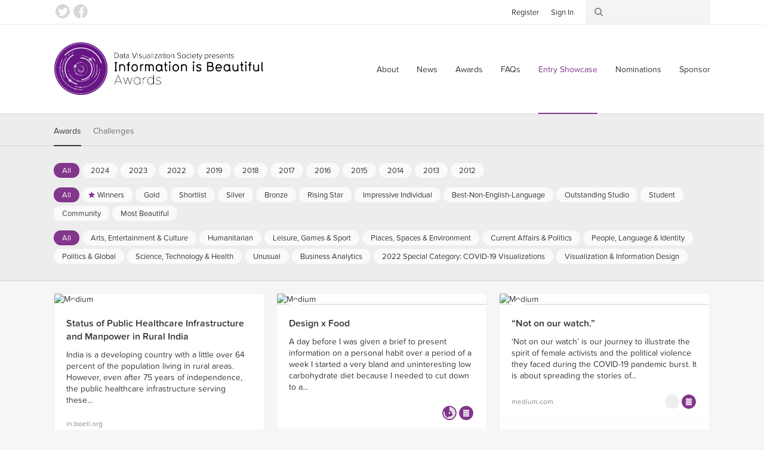

--- FILE ---
content_type: text/html; charset=utf-8
request_url: https://www.informationisbeautifulawards.com/showcase?page=1&type=awards
body_size: 10549
content:
<!DOCTYPE html>
<!--[if lt IE 7]> <html class="no-js lt-ie9 lt-ie8 lt-ie7"> <![endif]-->
<!--[if IE 7]> <html class="no-js lt-ie9 lt-ie8"> <![endif]-->
<!--[if IE 8]> <html class="no-js lt-ie9"> <![endif]-->
<!--[if gt IE 8]><!-->
<html class="no-js">
	<!--<![endif]-->
  <head>
    <meta charset="utf-8">
    <meta http-equiv="X-UA-Compatible" content="IE=edge,chrome=1">
    <title>Showcase — Information is Beautiful Awards</title>
    <meta name="twitter:card" content="summary_large_image">
    <meta name="twitter:site" content="@infobeautyaward">
    <meta name="twitter:creator" content="@infobeautyaward">
    <meta name="twitter:url" content="https://www.informationisbeautifulawards.com/showcase?page=1&amp;type=awards">
    <meta name="og:url" content="https://www.informationisbeautifulawards.com/showcase?page=1&amp;type=awards">
    <meta name="twitter:title" content="Showcase">
    <meta name="og:title" content="Showcase">
    <meta name="viewport" content="width=device-width, initial-scale=1">
    <meta name="apple-mobile-web-app-status-bar-style" content="black"/>
    <meta name="apple-mobile-web-app-title" content="IIB Awards">
    <link rel="dns-prefetch" href="//ajax.googleapis.com">
    <link rel="dns-prefetch" href="//www.google-analytics.com">
    <link rel="stylesheet" media="all" href="/assets/application-2c2b9dd6af983bc9a9c650c647124e385ecafb622a9502c39ad59d7f99ae4c55.css" data-turbolinks-track="true" />
    <script type="text/javascript" src="//s7.addthis.com/js/300/addthis_widget.js#pubid=ra-4f569d917e0dd0d9"></script>
    <script src="/assets/application-80c2904b2d7145ac54de0b2c3b056aee74f996831323c3ac503f91f397e1bf2f.js" data-turbolinks-track="true"></script>
    <meta name="csrf-param" content="authenticity_token" />
<meta name="csrf-token" content="XGX0dUY1FYabUuTL0VX/Fg8tXtuhXFq/0B2LPz4m7cEsjSYs2kELWEYoBjkqzxIzFYOZ/zhmdmZRfL6CrcuZ8A==" />
    <script type="text/javascript">
      (function (d) {
      	var config = {
      			kitId: 'prg8vxd',
      			scriptTimeout: 3000
      		},
      		h = d.documentElement,
      		t = setTimeout(function () {
      			h.className = h.className.replace(/\bwf-loading\b/g, "") + " wf-inactive";
      		}, config.scriptTimeout),
      		tk = d.createElement("script"),
      		f = false,
      		s = d.getElementsByTagName("script")[0],
      		a;
      	h.className += " wf-loading";
      	tk.src = '//use.typekit.net/' + config.kitId + '.js';
      	tk.async = true;
      	tk.onload = tk.onreadystatechange = function () {
      		a = this.readyState;
      		if (f || a && a != "complete" && a != "loaded")
      			return;
      		f = true;
      		clearTimeout(t);
      		try {
      			Typekit.load(config)
      		} catch (e) {}
      	};
      	s.parentNode.insertBefore(tk, s)
      })(document);
    </script>
    <script>
      (function (i, s, o, g, r, a, m) {
      	i['GoogleAnalyticsObject'] = r;
      	i[r] = i[r] || function () {
      		(i[r].q = i[r].q || []).push(arguments)
      	},
      	i[r].l = 1 * new Date();
      	a = s.createElement(o),
      	m = s.getElementsByTagName(o)[0];
      	a.async = 1;
      	a.src = g;
      	m.parentNode.insertBefore(a, m)
      })(window, document, 'script', 'https://www.google-analytics.com/analytics.js', 'ga');

      ga('create', 'UA-25609587-1', 'auto');
    </script>
    <script>
      !function (f, b, e, v, n, t, s) {
      	if (f.fbq)
      		return;
      	n = f.fbq = function () {
      		n.callMethod
      			? n.callMethod.apply(n, arguments)
      			: n.queue.push(arguments)
      	};
      	if (!f._fbq)
      		f._fbq = n;
      	n.push = n;
      	n.loaded = !0;
      	n.version = '2.0';
      	n.queue = [];
      	t = b.createElement(e);
      	t.async = !0;
      	t.src = v;
      	s = b.getElementsByTagName(e)[0];
      	s.parentNode.insertBefore(t, s)
      }(window, document, 'script', 'https://connect.facebook.net/en_US/fbevents.js');

      fbq('init', '117160932032580');
    </script>
    <script>
      !function (e, n, u, a) {
      	e.twq || (a = e.twq = function () {
      		a.exe
      			? a.exe.apply(a, arguments)
      			: a.queue.push(arguments);
      	},
      	a.version = '1',
      	a.queue = [],
      	t = n.createElement(u),
      	t.async = !0,
      	t.src = '//static.ads-twitter.com/uwt.js',
      	s = n.getElementsByTagName(u)[0],
      	s.parentNode.insertBefore(t, s))
      }(window, document, 'script');

      twq('init', 'nuw8z');
    </script>
  </head>
  <body>
      <script>
        ga('send', 'pageview');
        twq('track', 'PageView');
        fbq('track', 'PageView');
      </script>
    <div id="root">
      <!--[if lte IE 7]>
        <div class="outdated">
          <p>You are using an outdated browser. Please <a href="http://outdatedbrowser.com/">upgrade your browser</a> to improve your experience.</p>
        </div>
      <![endif]-->
      <!-- header -->
      <div class="header-wrapper " data-image="">
        <div class="header-container">
          <header>
            <div class="header-row">
              <div class="logo-container">
                <a href="/">Information is Beautiful Awards</a>
              </div>
              <div class="nav-container">
                <nav class="primary">
                  <button class="toggle">
                    <span>Menu ↓</span>
                  </button>
                  <ul>
    <li><a href="/about">About</a></li>
  <li><a href="/news">News</a></li>
  <li><a href="/awards">Awards</a></li>
  <li><a href="/faq">FAQs</a></li>
  <li><a class="active" aria-current="page" href="/showcase">Entry Showcase</a></li>
  <li><a href="https://www.datavisualizationsociety.org/iib-awards-special-awards-nominations">Nominations</a></li>
  <li><a href="https://www.datavisualizationsociety.org/sponsor-iib-awards">Sponsor</a></li>
    <li class="auth"><a href="/users/sign_up">Register</a></li>
    <li class="auth"><a href="/users/sign_in">Sign In</a></li>
  <li class="search"><a href="/search/index">Search</a></li>
</ul>

                </nav>
              </div>
            </div>
          </header>
        </div>
        <div class="toolbar-wrapper">
          <div class="toolbar-row">
            <div class="toolbar-container">
              <ul class="social">
                <li><a class="twitter" href="https://twitter.com/infobeautyaward">Twitter</a></li>
                <li><a class="facebook" href="https://www.facebook.com/TheInformationIsBeautifulAwards/">Facebook</a></li>
              </ul>
              <ul class="toolbar">
                <li class="auth">
                  <ul>
                      <li><a href="/users/sign_up">Register</a></li>
                      <li><a href="/users/sign_in">Sign In</a></li>
                  </ul>
                </li>
                <li class="search">
                  <form action="/search/index" method="get">
	<input class="keywords" type="search" name="q" id="search_q" value=""/>
</form>

                </li>
              </ul>
            </div>
          </div>
        </div>
      </div>
      <!-- .header -->
      <div class="breadcrumbs-row">
	<div class="breadcrumbs">
		<ul>
			<li><a href="/">Home</a></li>
			<li><a class="active" aria-current="page" href="/showcase">Showcase</a></li>
		</ul>
	</div>
</div>

      
<div class="filter-container">

	<div class="filter-row">

		<div class="filter-selector-container">

			<div class="filter-selector-row">

				<ul class="filter-selector">
					<li>
						<a class="active" href="/showcase?type=awards">Awards</a>
					</li>
					<li>
						<a href="/showcase?type=challenges">Challenges</a>
					</li>
				</ul>

			</div>

		</div>

		<div class="filter-options-container">

			<div class="filter-options-row">

				<ul class="filter-options">

					<li class="group awards active">
						<ul class="sub-groups">
							<li class="sub-group">
								<ul>
									<li><a class="active" href="/showcase?page=1&amp;type=awards">All</a></li>
									<li><a href="/showcase?action=index&amp;award=2024&amp;controller=showcase&amp;page=1&amp;type=awards">2024</a></li>
									<li><a href="/showcase?action=index&amp;award=2023&amp;controller=showcase&amp;page=1&amp;type=awards">2023</a></li>
									<li><a href="/showcase?action=index&amp;award=2022&amp;controller=showcase&amp;page=1&amp;type=awards">2022</a></li>
									<li><a href="/showcase?action=index&amp;award=2019&amp;controller=showcase&amp;page=1&amp;type=awards">2019</a></li>
									<li><a href="/showcase?action=index&amp;award=2018&amp;controller=showcase&amp;page=1&amp;type=awards">2018</a></li>
									<li><a href="/showcase?action=index&amp;award=2017&amp;controller=showcase&amp;page=1&amp;type=awards">2017</a></li>
									<li><a href="/showcase?action=index&amp;award=2016&amp;controller=showcase&amp;page=1&amp;type=awards">2016</a></li>
									<li><a href="/showcase?action=index&amp;award=2015&amp;controller=showcase&amp;page=1&amp;type=awards">2015</a></li>
									<li><a href="/showcase?action=index&amp;award=2014&amp;controller=showcase&amp;page=1&amp;type=awards">2014</a></li>
									<li><a href="/showcase?action=index&amp;award=2013&amp;controller=showcase&amp;page=1&amp;type=awards">2013</a></li>
									<li><a href="/showcase?action=index&amp;award=2012&amp;controller=showcase&amp;page=1&amp;type=awards">2012</a></li>
								</ul>
							</li>
							<li class="sub-group">
								<ul>
									<li><a class="active" href="/showcase?page=1&amp;type=awards">All</a></li>
									<li class="winner"><a href="/showcase?action=index&amp;controller=showcase&amp;page=1&amp;pcategory=winner&amp;type=awards">Winners</a></li>
									<li class="gold"><a href="/showcase?action=index&amp;controller=showcase&amp;page=1&amp;pcategory=gold&amp;type=awards">Gold</a></li>
									<li class="short-list"><a href="/showcase?action=index&amp;controller=showcase&amp;page=1&amp;pcategory=short-list&amp;type=awards">Shortlist</a></li>
									<li class="silver"><a href="/showcase?action=index&amp;controller=showcase&amp;page=1&amp;pcategory=silver&amp;type=awards">Silver</a></li>
									<li class="bronze"><a href="/showcase?action=index&amp;controller=showcase&amp;page=1&amp;pcategory=bronze&amp;type=awards">Bronze</a></li>
									<li class="rising-star"><a href="/showcase?action=index&amp;controller=showcase&amp;page=1&amp;pcategory=rising-star&amp;type=awards">Rising Star</a></li>
									<li class="individual-award"><a href="/showcase?action=index&amp;controller=showcase&amp;page=1&amp;pcategory=individual-award&amp;type=awards">Impressive Individual</a></li>
									<li class="best-non-english-language"><a href="/showcase?action=index&amp;controller=showcase&amp;page=1&amp;pcategory=best-non-english-language&amp;type=awards">Best-Non-English-Language</a></li>
									<li class="commercial-studio"><a href="/showcase?action=index&amp;controller=showcase&amp;page=1&amp;pcategory=commercial-studio&amp;type=awards">Outstanding Studio</a></li>
									<li class="student-award"><a href="/showcase?action=index&amp;controller=showcase&amp;page=1&amp;pcategory=student-award&amp;type=awards">Student</a></li>
									<li class="community-award"><a href="/showcase?action=index&amp;controller=showcase&amp;page=1&amp;pcategory=community-award&amp;type=awards">Community</a></li>
									<li class="most-beautiful"><a href="/showcase?action=index&amp;controller=showcase&amp;page=1&amp;pcategory=most-beautiful&amp;type=awards">Most Beautiful</a></li>
								</ul>
							</li>
							<li class="sub-group">
								<ul>
									<li><a class="active" href="/showcase?page=1&amp;type=awards">All</a></li>
									<li class=""><a href="/showcase?acategory=arts-entertainment-pop-culture&amp;action=index&amp;controller=showcase&amp;page=1&amp;type=awards">Arts, Entertainment &amp; Culture</a></li>
									<li class=""><a href="/showcase?acategory=humanitarian&amp;action=index&amp;controller=showcase&amp;page=1&amp;type=awards">Humanitarian</a></li>
									<li class=""><a href="/showcase?acategory=sports-games&amp;action=index&amp;controller=showcase&amp;page=1&amp;type=awards">Leisure, Games &amp; Sport</a></li>
									<li class=""><a href="/showcase?acategory=environments-maps&amp;action=index&amp;controller=showcase&amp;page=1&amp;type=awards">Places, Spaces &amp; Environment</a></li>
									<li class=""><a href="/showcase?acategory=current-affairs&amp;action=index&amp;controller=showcase&amp;page=1&amp;type=awards">Current Affairs &amp; Politics</a></li>
									<li class=""><a href="/showcase?acategory=people-language-identity&amp;action=index&amp;controller=showcase&amp;page=1&amp;type=awards">People, Language &amp; Identity </a></li>
									<li class=""><a href="/showcase?acategory=humanitarian-global&amp;action=index&amp;controller=showcase&amp;page=1&amp;type=awards">Politics &amp; Global</a></li>
									<li class=""><a href="/showcase?acategory=science-technology&amp;action=index&amp;controller=showcase&amp;page=1&amp;type=awards">Science, Technology &amp; Health</a></li>
									<li class=""><a href="/showcase?acategory=unusual&amp;action=index&amp;controller=showcase&amp;page=1&amp;type=awards">Unusual</a></li>
									<li class=""><a href="/showcase?acategory=business-analytics&amp;action=index&amp;controller=showcase&amp;page=1&amp;type=awards">Business Analytics</a></li>
									<li class=""><a href="/showcase?acategory=annual-theme&amp;action=index&amp;controller=showcase&amp;page=1&amp;type=awards">2022 Special Category: COVID-19 Visualizations</a></li>
									<li class=""><a href="/showcase?acategory=visualization&amp;action=index&amp;controller=showcase&amp;page=1&amp;type=awards">Visualization &amp; Information Design</a></li>
								</ul>
							</li>
						</ul>
					</li>


				</ul>

			</div>

		</div>

	</div>

</div>


<div class="block-grid-row">

	<div class="block-grid-container">

		<ul class="block-grid">

			<li class="block medium" data-random-order="0">

				<div class="wrapper">

					<div class="image ">

						<a href="/showcase/4730-status-of-public-healthcare-infrastructure-and-manpower-in-rural-india"><img src="https://iibawards-prod.s3.amazonaws.com/projects/images/000/004/730/medium.png?1664425477" alt="Medium" /></a>

					</div>

					<div class="content">

						<div class="title">

							<h4><a href="/showcase/4730-status-of-public-healthcare-infrastructure-and-manpower-in-rural-india">Status of Public Healthcare Infrastructure and Manpower in Rural India</a></h4>

						</div>

						<div class="text">

							India is a developing country with a little over 64 percent of the population living in rural areas. However, even after 75 years of independence, the public healthcare infrastructure serving these...

						</div>

					</div>

					<div class="footer">

						<div class="link">
							<a href="https://in.boell.org/en/healthcare-india" title="Visit https://in.boell.org/en/healthcare-india">in.boell.org</a>
						</div>

						<div class="icons">
						</div>
					</div>

          <a class="action" href="/showcase/4730-status-of-public-healthcare-infrastructure-and-manpower-in-rural-india">View project</a>

				</div>

			</li>
			<li class="block medium" data-random-order="1">

				<div class="wrapper">

					<div class="image long">

						<a href="/showcase/25-design-x-food"><img src="https://iibawards-prod.s3.amazonaws.com/projects/images/000/000/025/medium.jpg?1413040124" alt="Medium" /></a>

					</div>

					<div class="content">

						<div class="title">

							<h4><a href="/showcase/25-design-x-food">Design x Food</a></h4>

						</div>

						<div class="text">

							A day before I was given a brief to present information on a personal habit over a period of a week I started a very bland and uninteresting low carbohydrate diet because I needed to cut down to a...

						</div>

					</div>

					<div class="footer">

						<div class="icons">
							<a class="icon data-visualization tooltip" title="Data visualization" href="/showcase?action=index&amp;controller=showcase&amp;page=1&amp;pcategory=data-visualization&amp;type=awards">Data visualization</a>							<a class="icon long-list tooltip" title="Longlist" href="/showcase?action=index&amp;controller=showcase&amp;page=1&amp;pcategory=long-list&amp;type=awards">Longlist</a>						</div>
					</div>

          <a class="action" href="/showcase/25-design-x-food">View project</a>

				</div>

			</li>
			<li class="block medium" data-random-order="2">

				<div class="wrapper">

					<div class="image long">

						<a href="/showcase/5464-not-on-our-watch"><img src="https://iibawards-prod.s3.amazonaws.com/projects/images/000/005/464/medium.jpg?1695832332" alt="Medium" /></a>

					</div>

					<div class="content">

						<div class="title">

							<h4><a href="/showcase/5464-not-on-our-watch">“Not on our watch.”</a></h4>

						</div>

						<div class="text">

							‘Not on our watch’ is our journey to illustrate the spirit of female activists and the political violence they faced during the COVID-19 pandemic burst. It is about spreading the stories of...

						</div>

					</div>

					<div class="footer">

						<div class="link">
							<a href="https://medium.com/nightingale/not-on-our-watch-17907b86b985" title="Visit https://medium.com/nightingale/not-on-our-watch-17907b86b985">medium.com</a>
						</div>

						<div class="icons">
							<a class="icon annual-theme tooltip" title="2022 Special Category: COVID-19 Visualizations" href="/showcase?action=index&amp;controller=showcase&amp;page=1&amp;pcategory=annual-theme&amp;type=awards">2022 Special Category: COVID-19 Visualizations</a>							<a class="icon long-list tooltip" title="Longlist" href="/showcase?action=index&amp;controller=showcase&amp;page=1&amp;pcategory=long-list&amp;type=awards">Longlist</a>						</div>
					</div>

          <a class="action" href="/showcase/5464-not-on-our-watch">View project</a>

				</div>

			</li>
			<li class="block medium" data-random-order="3">

				<div class="wrapper">

					<div class="image ">

						<a href="/showcase/574-an-actor-s-life"><img src="https://iibawards-prod.s3.amazonaws.com/projects/images/000/000/574/medium.jpg?1467151748" alt="Medium" /></a>

					</div>

					<div class="content">

						<div class="title">

							<h4><a href="/showcase/574-an-actor-s-life">An Actor's Life</a></h4>

						</div>

						<div class="text">

							We commemorate the late, great Philip Seymour Hoffman, tracking his complete silver screen career.


						</div>

					</div>

					<div class="footer">

						<div class="link">
							<a href="http://www.slow-journalism.com/philip-seymour-hoffman-infographic" title="Visit http://www.slow-journalism.com/philip-seymour-hoffman-infographic">www.slow-journalism.com</a>
						</div>

						<div class="icons">
							<a class="icon data-visualization tooltip" title="Data visualization" href="/showcase?action=index&amp;controller=showcase&amp;page=1&amp;pcategory=data-visualization&amp;type=awards">Data visualization</a>							<a class="icon long-list tooltip" title="Longlist" href="/showcase?action=index&amp;controller=showcase&amp;page=1&amp;pcategory=long-list&amp;type=awards">Longlist</a>							<a class="icon short-list tooltip" title="Shortlist" href="/showcase?action=index&amp;controller=showcase&amp;page=1&amp;pcategory=short-list&amp;type=awards">Shortlist</a>						</div>
					</div>

          <a class="action" href="/showcase/574-an-actor-s-life">View project</a>

				</div>

			</li>
			<li class="block medium" data-random-order="4">

				<div class="wrapper">

					<div class="image ">

						<a href="/showcase/865-gallery-of-concept-visualization"><img src="https://iibawards-prod.s3.amazonaws.com/projects/images/000/000/865/medium.png?1467150916" alt="Medium" /></a>

					</div>

					<div class="content">

						<div class="title">

							<h4><a href="/showcase/865-gallery-of-concept-visualization">Gallery of Concept Visualization</a></h4>

						</div>

						<div class="text">

							

The Gallery of Concept Visualization features projects which use pictures to communicate complex and difficult ideas, the same way data visualizations use pictures to make sense of data.


						</div>

					</div>

					<div class="footer">

						<div class="link">
							<a href="https://conceptviz.github.io/#/e30=" title="Visit https://conceptviz.github.io/#/e30=">conceptviz.github.io</a>
						</div>

						<div class="icons">
							<a class="icon long-list tooltip" title="Longlist" href="/showcase?action=index&amp;controller=showcase&amp;page=1&amp;pcategory=long-list&amp;type=awards">Longlist</a>						</div>
					</div>

          <a class="action" href="/showcase/865-gallery-of-concept-visualization">View project</a>

				</div>

			</li>
			<li class="block medium" data-random-order="5">

				<div class="wrapper">

					<div class="image ">

						<a href="/showcase/6580-domestic-travel-in-china-for-the-lunar-new-year"><img src="https://iibawards-prod.s3.amazonaws.com/projects/images/000/006/580/medium.png?1693595498" alt="Medium" /></a>

					</div>

					<div class="content">

						<div class="title">

							<h4><a href="/showcase/6580-domestic-travel-in-china-for-the-lunar-new-year">Domestic Travel in China for the Lunar New Year</a></h4>

						</div>

						<div class="text">

							The Lunar New Year, also known as the Spring Festival, is China's largest annual holiday. This year, with COVID-19 restrictions recently lifted, the traditional "chunyun" travel rush has...

						</div>

					</div>

					<div class="footer">

						<div class="link">
							<a href="https://public.tableau.com/app/profile/shreya.arya/viz/DomesticTravelinChinafortheLunarNewYearBack2VizBasics/SpringFestival" title="Visit https://public.tableau.com/app/profile/shreya.arya/viz/DomesticTravelinChinafortheLunarNewYearBack2VizBasics/SpringFestival">public.tableau.com</a>
						</div>

						<div class="icons">
							<a class="icon long-list tooltip" title="Longlist" href="/showcase?action=index&amp;controller=showcase&amp;page=1&amp;pcategory=long-list&amp;type=awards">Longlist</a>						</div>
					</div>

          <a class="action" href="/showcase/6580-domestic-travel-in-china-for-the-lunar-new-year">View project</a>

				</div>

			</li>
			<li class="block medium" data-random-order="6">

				<div class="wrapper">

					<div class="image long">

						<a href="/showcase/4693-light-up-the-world-in-electric-green-with-renewable-energy-consumptions"><img src="https://iibawards-prod.s3.amazonaws.com/projects/images/000/004/693/medium.png?1664423006" alt="Medium" /></a>

					</div>

					<div class="content">

						<div class="title">

							<h4><a href="/showcase/4693-light-up-the-world-in-electric-green-with-renewable-energy-consumptions">Light Up the World in Electric Green with Renewable Energy Consumptions</a></h4>

						</div>

						<div class="text">

							Go Green! And why not start with your electric consumptions?

An interesting article surfaced in Forbes just days ago, bringing forth good news!
The costs of renewable energy have continued to...

						</div>

					</div>

					<div class="footer">

						<div class="link">
							<a href="https://public.tableau.com/app/profile/ann3330/viz/WorldinElectricBlue-RenewableEnergyConsumption/Dashboardregion" title="Visit https://public.tableau.com/app/profile/ann3330/viz/WorldinElectricBlue-RenewableEnergyConsumption/Dashboardregion">public.tableau.com</a>
						</div>

						<div class="icons">
						</div>
					</div>

          <a class="action" href="/showcase/4693-light-up-the-world-in-electric-green-with-renewable-energy-consumptions">View project</a>

				</div>

			</li>
			<li class="block medium" data-random-order="7">

				<div class="wrapper">

					<div class="image ">

						<a href="/showcase/3008-102-volcanic-eruptions"><img src="https://iibawards-prod.s3.amazonaws.com/projects/images/000/003/008/medium.jpg?1536829908" alt="Medium" /></a>

					</div>

					<div class="content">

						<div class="title">

							<h4><a href="/showcase/3008-102-volcanic-eruptions">102 Volcanic Eruptions</a></h4>

						</div>

						<div class="text">

							Illustration of 102 significant volcanic eruptions of last 18 years based on dataset by National Centers for Environmental Information (https://www.ngdc.noaa.gov/hazard/volcano.shtml)....

						</div>

					</div>

					<div class="footer">

						<div class="link">
							<a href="https://iibawards-prod.s3.amazonaws.com/uploads%2F2018%2Fe19564a%2F102+volcanoes.jpg" title="Visit https://iibawards-prod.s3.amazonaws.com/uploads%2F2018%2Fe19564a%2F102+volcanoes.jpg">iibawards-prod.s3.amazonaws.com</a>
						</div>

						<div class="icons">
							<a class="icon long-list tooltip" title="Longlist" href="/showcase?action=index&amp;controller=showcase&amp;page=1&amp;pcategory=long-list&amp;type=awards">Longlist</a>						</div>
					</div>

          <a class="action" href="/showcase/3008-102-volcanic-eruptions">View project</a>

				</div>

			</li>
			<li class="block medium" data-random-order="8">

				<div class="wrapper">

					<div class="image ">

						<a href="/showcase/6365-medicaid-accepted-mental-health-clinics-in-the-city-of-chicago"><img src="https://iibawards-prod.s3.amazonaws.com/projects/images/000/006/365/medium.jpg?1693585953" alt="Medium" /></a>

					</div>

					<div class="content">

						<div class="title">

							<h4><a href="/showcase/6365-medicaid-accepted-mental-health-clinics-in-the-city-of-chicago">Medicaid accepted mental-health clinics in the city of Chicago</a></h4>

						</div>

						<div class="text">

							Medicaid-accepted mental health clinics are critical to providing more people with the opportunity to get the care they need. Unfortunately, it is not easy to find the appropriate clinics for...

						</div>

					</div>

					<div class="footer">

						<div class="link">
							<a href="https://www.behance.net/gallery/177065903/Medicaid-accepted-mental-health-clinics-in-Chicago" title="Visit https://www.behance.net/gallery/177065903/Medicaid-accepted-mental-health-clinics-in-Chicago">www.behance.net</a>
						</div>

						<div class="icons">
							<a class="icon long-list tooltip" title="Longlist" href="/showcase?action=index&amp;controller=showcase&amp;page=1&amp;pcategory=long-list&amp;type=awards">Longlist</a>							<a class="icon short-list tooltip" title="Shortlist" href="/showcase?action=index&amp;controller=showcase&amp;page=1&amp;pcategory=short-list&amp;type=awards">Shortlist</a>						</div>
					</div>

          <a class="action" href="/showcase/6365-medicaid-accepted-mental-health-clinics-in-the-city-of-chicago">View project</a>

				</div>

			</li>
			<li class="block medium" data-random-order="9">

				<div class="wrapper">

					<div class="image ">

						<a href="/showcase/1204-a-century-of-pulitzer-prizes-in-journalism"><img src="https://iibawards-prod.s3.amazonaws.com/projects/images/000/001/204/medium.jpg?1473330832" alt="Medium" /></a>

					</div>

					<div class="content">

						<div class="title">

							<h4><a href="/showcase/1204-a-century-of-pulitzer-prizes-in-journalism">A century of Pulitzer Prizes in Journalism</a></h4>

						</div>

						<div class="text">

							Artwork for "La Lettura", the cultural supplement of "Corriere Della Sera".
The visualisation shows the Pulitzer Prizes in Journalism awarded in the last 100 years. The main topic for each winning...

						</div>

					</div>

					<div class="footer">

						<div class="link">
							<a href="https://www.behance.net/gallery/36072493/A-century-of-Pulitzer-Prizes-in-Journalism" title="Visit https://www.behance.net/gallery/36072493/A-century-of-Pulitzer-Prizes-in-Journalism">www.behance.net</a>
						</div>

						<div class="icons">
							<a class="icon data-visualization tooltip" title="Data visualization" href="/showcase?action=index&amp;controller=showcase&amp;page=1&amp;pcategory=data-visualization&amp;type=awards">Data visualization</a>						</div>
					</div>

          <a class="action" href="/showcase/1204-a-century-of-pulitzer-prizes-in-journalism">View project</a>

				</div>

			</li>
			<li class="block medium" data-random-order="10">

				<div class="wrapper">

					<div class="image ">

						<a href="/showcase/2047-most-congested-cities"><img src="https://iibawards-prod.s3.amazonaws.com/projects/images/000/002/047/medium.png?1505484446" alt="Medium" /></a>

					</div>

					<div class="content">

						<div class="title">

							<h4><a href="/showcase/2047-most-congested-cities">Most congested cities</a></h4>

						</div>

						<div class="text">

							This infographic reveals the 20 most congested cities in the world, measured by the increase in travel times compared to the free flow of traffic


						</div>

					</div>

					<div class="footer">

						<div class="link">
							<a href="https://www.raconteur.net/infographics/infographic-most-congested-cities" title="Visit https://www.raconteur.net/infographics/infographic-most-congested-cities">www.raconteur.net</a>
						</div>

						<div class="icons">
						</div>
					</div>

          <a class="action" href="/showcase/2047-most-congested-cities">View project</a>

				</div>

			</li>
			<li class="block medium" data-random-order="11">

				<div class="wrapper">

					<div class="image ">

						<a href="/showcase/7086-image-of-the-studio-data-designer-visualizer"><img src="https://iibawards-prod.s3.amazonaws.com/projects/images/000/007/086/medium.png?1741560967" alt="Medium" /></a>

					</div>

					<div class="content">

						<div class="title">

							<h4><a href="/showcase/7086-image-of-the-studio-data-designer-visualizer">Image of the Studio: Data Designer & Visualizer</a></h4>

						</div>

						<div class="text">

							The Data Designer is a mobile-first interactive survey developed by Munus Shih, Richard Lehmann, Allison Connell and Matt Owen of Athletics. It allows the user to create bespoke animated data...

						</div>

					</div>

					<div class="footer">

						<div class="link">
							<a href="https://imageofthestudio.athleticsnyc.io/" title="Visit https://imageofthestudio.athleticsnyc.io/">imageofthestudio.athleticsnyc.io</a>
						</div>

						<div class="icons">
							<a class="icon long-list tooltip" title="Longlist" href="/showcase?action=index&amp;controller=showcase&amp;page=1&amp;pcategory=long-list&amp;type=awards">Longlist</a>						</div>
					</div>

          <a class="action" href="/showcase/7086-image-of-the-studio-data-designer-visualizer">View project</a>

				</div>

			</li>
			<li class="block medium" data-random-order="12">

				<div class="wrapper">

					<div class="image ">

						<a href="/showcase/444-the-american-energy-spectrum"><img src="https://iibawards-prod.s3.amazonaws.com/projects/images/000/000/444/medium.jpg?1467152130" alt="Medium" /></a>

					</div>

					<div class="content">

						<div class="title">

							<h4><a href="/showcase/444-the-american-energy-spectrum">The American Energy Spectrum</a></h4>

						</div>


					</div>

					<div class="footer">

						<div class="link">
							<a href="http://awesome.good.is/transparency/web/1101/good-energy/interactive.html" title="Visit http://awesome.good.is/transparency/web/1101/good-energy/interactive.html">awesome.good.is</a>
						</div>

						<div class="icons">
							<a class="icon interactive tooltip" title="Interactive Visualization" href="/showcase?action=index&amp;controller=showcase&amp;page=1&amp;pcategory=interactive&amp;type=awards">Interactive Visualization</a>							<a class="icon studio-award tooltip" title="Studio of the Year" href="/showcase?action=index&amp;controller=showcase&amp;page=1&amp;pcategory=studio-award&amp;type=awards">Studio of the Year</a>							<a class="icon silver tooltip" title="Silver" href="/showcase?action=index&amp;controller=showcase&amp;page=1&amp;pcategory=silver&amp;type=awards">Silver</a>							<a class="icon winner tooltip" title="Winners" href="/showcase?action=index&amp;controller=showcase&amp;page=1&amp;pcategory=winner&amp;type=awards">Winners</a>						</div>
					</div>

          <a class="action" href="/showcase/444-the-american-energy-spectrum">View project</a>

				</div>

			</li>
			<li class="block medium" data-random-order="13">

				<div class="wrapper">

					<div class="image ">

						<a href="/showcase/1872-golden-opportunity"><img src="https://iibawards-prod.s3.amazonaws.com/projects/images/000/001/872/medium.png?1505217066" alt="Medium" /></a>

					</div>

					<div class="content">

						<div class="title">

							<h4><a href="/showcase/1872-golden-opportunity">Golden Opportunity</a></h4>

						</div>

						<div class="text">

							La La Land has tied Titanic and All About Eve as the most nominated films in Academy Awards history.


						</div>

					</div>

					<div class="footer">

						<div class="link">
							<a href="http://fingfx.thomsonreuters.com/gfx/rngs/AWARDS-OSCARS-NOMINATIONS/010031JV3JS/index.html" title="Visit http://fingfx.thomsonreuters.com/gfx/rngs/AWARDS-OSCARS-NOMINATIONS/010031JV3JS/index.html">fingfx.thomsonreuters.com</a>
						</div>

						<div class="icons">
						</div>
					</div>

          <a class="action" href="/showcase/1872-golden-opportunity">View project</a>

				</div>

			</li>
			<li class="block medium" data-random-order="14">

				<div class="wrapper">

					<div class="image long">

						<a href="/showcase/4371-the-health-risk-of-where-you-live-ohio"><img src="https://iibawards-prod.s3.amazonaws.com/projects/images/000/004/371/medium.png?1568991030" alt="Medium" /></a>

					</div>

					<div class="content">

						<div class="title">

							<h4><a href="/showcase/4371-the-health-risk-of-where-you-live-ohio">The Health Risk Of Where You Live - Ohio</a></h4>

						</div>

						<div class="text">

							How does your zip code impact your health? We paired over 250 social determinant variables against claims for over 150,000 patients to create a social determinant risk scoring model. Check out our...

						</div>

					</div>

					<div class="footer">

						<div class="link">
							<a href="https://public.tableau.com/views/TheHealthRiskofWhereYouLiveOhio2017/Dashboard12?:embed=y&amp;:display_count=yes&amp;:origin=viz_share_link" title="Visit https://public.tableau.com/views/TheHealthRiskofWhereYouLiveOhio2017/Dashboard12?:embed=y&amp;:display_count=yes&amp;:origin=viz_share_link">public.tableau.com</a>
						</div>

						<div class="icons">
							<a class="icon long-list tooltip" title="Longlist" href="/showcase?action=index&amp;controller=showcase&amp;page=1&amp;pcategory=long-list&amp;type=awards">Longlist</a>						</div>
					</div>

          <a class="action" href="/showcase/4371-the-health-risk-of-where-you-live-ohio">View project</a>

				</div>

			</li>
			<li class="block medium" data-random-order="15">

				<div class="wrapper">

					<div class="image ">

						<a href="/showcase/2404-scoutpanel-scouting-football-talents"><img src="https://iibawards-prod.s3.amazonaws.com/projects/images/000/002/404/medium.jpg?1505592288" alt="Medium" /></a>

					</div>

					<div class="content">

						<div class="title">

							<h4><a href="/showcase/2404-scoutpanel-scouting-football-talents">Scoutpanel – Scouting Football Talents</a></h4>

						</div>

						<div class="text">

							Scoutpanel is a data-driven tool to easily access all football player and team performances as well as match reports worldwide.
The intuitive and touch-optimised interface helps football scouts to...

						</div>

					</div>

					<div class="footer">

						<div class="link">
							<a href="https://scoutpanel.com/" title="Visit https://scoutpanel.com/">scoutpanel.com</a>
						</div>

						<div class="icons">
							<a class="icon long-list tooltip" title="Longlist" href="/showcase?action=index&amp;controller=showcase&amp;page=1&amp;pcategory=long-list&amp;type=awards">Longlist</a>							<a class="icon short-list tooltip" title="Shortlist" href="/showcase?action=index&amp;controller=showcase&amp;page=1&amp;pcategory=short-list&amp;type=awards">Shortlist</a>						</div>
					</div>

          <a class="action" href="/showcase/2404-scoutpanel-scouting-football-talents">View project</a>

				</div>

			</li>
			<li class="block medium" data-random-order="16">

				<div class="wrapper">

					<div class="image ">

						<a href="/showcase/6967-under-the-asian-moon-exploring-the-enchantment-of-asian-full-moon-celebrations"><img src="https://iibawards-prod.s3.amazonaws.com/projects/images/000/006/967/medium.png?1741537851" alt="Medium" /></a>

					</div>

					<div class="content">

						<div class="title">

							<h4><a href="/showcase/6967-under-the-asian-moon-exploring-the-enchantment-of-asian-full-moon-celebrations">Under the Asian Moon: Exploring the Enchantment of Asian Full Moon Celebrations</a></h4>

						</div>

						<div class="text">

							Inspired by the 'Loy Kratong' festival in Thailand, Under the Asian Moon delves into the cultural, religious, and spiritual significance behind the full moon celebrations across Asia.

Under the...

						</div>

					</div>

					<div class="footer">

						<div class="link">
							<a href="https://projects.punchup.world/fullmoon" title="Visit https://projects.punchup.world/fullmoon">projects.punchup.world</a>
						</div>

						<div class="icons">
							<a class="icon long-list tooltip" title="Longlist" href="/showcase?action=index&amp;controller=showcase&amp;page=1&amp;pcategory=long-list&amp;type=awards">Longlist</a>						</div>
					</div>

          <a class="action" href="/showcase/6967-under-the-asian-moon-exploring-the-enchantment-of-asian-full-moon-celebrations">View project</a>

				</div>

			</li>
			<li class="block medium" data-random-order="17">

				<div class="wrapper">

					<div class="image ">

						<a href="/showcase/2538-are-u-k-economic-data-leaking"><img src="https://iibawards-prod.s3.amazonaws.com/projects/images/000/002/538/medium.png?1505734242" alt="Medium" /></a>

					</div>

					<div class="content">

						<div class="title">

							<h4><a href="/showcase/2538-are-u-k-economic-data-leaking">Are U.K. Economic Data Leaking?</a></h4>

						</div>

						<div class="text">

							The timing of price moves in British markets suggeststh some investors are informed about sensitive, unpublished economic data; a phenomena traders have complained about for years. We visualized 5...

						</div>

					</div>

					<div class="footer">

						<div class="link">
							<a href="http://www.wsj.com/graphics/are-uk-economic-data-leaking/" title="Visit http://www.wsj.com/graphics/are-uk-economic-data-leaking/">www.wsj.com</a>
						</div>

						<div class="icons">
							<a class="icon long-list tooltip" title="Longlist" href="/showcase?action=index&amp;controller=showcase&amp;page=1&amp;pcategory=long-list&amp;type=awards">Longlist</a>						</div>
					</div>

          <a class="action" href="/showcase/2538-are-u-k-economic-data-leaking">View project</a>

				</div>

			</li>
			<li class="block medium" data-random-order="18">

				<div class="wrapper">

					<div class="image ">

						<a href="/showcase/2656-the-wide-reach-of-arts-funding-in-maryland"><img src="https://iibawards-prod.s3.amazonaws.com/projects/images/000/002/656/medium.jpg?1536315048" alt="Medium" /></a>

					</div>

					<div class="content">

						<div class="title">

							<h4><a href="/showcase/2656-the-wide-reach-of-arts-funding-in-maryland">The Wide Reach Of Arts Funding In Maryland</a></h4>

						</div>

						<div class="text">

							A student project. A 16 foot wide data art installation, to be shown at Maryland Arts Day (the largest annual gathering of arts professionals in Maryland, where they have a chance to connect with...

						</div>

					</div>

					<div class="footer">

						<div class="link">
							<a href="http://www.carniklirs.com/project/wide-reach-of-arts-funding-in-maryland" title="Visit http://www.carniklirs.com/project/wide-reach-of-arts-funding-in-maryland">www.carniklirs.com</a>
						</div>

						<div class="icons">
							<a class="icon long-list tooltip" title="Longlist" href="/showcase?action=index&amp;controller=showcase&amp;page=1&amp;pcategory=long-list&amp;type=awards">Longlist</a>						</div>
					</div>

          <a class="action" href="/showcase/2656-the-wide-reach-of-arts-funding-in-maryland">View project</a>

				</div>

			</li>
			<li class="block medium" data-random-order="19">

				<div class="wrapper">

					<div class="image ">

						<a href="/showcase/4208-how-europe-moves"><img src="https://iibawards-prod.s3.amazonaws.com/projects/images/000/004/208/medium.png?1568925817" alt="Medium" /></a>

					</div>

					<div class="content">

						<div class="title">

							<h4><a href="/showcase/4208-how-europe-moves">How Europe Moves</a></h4>

						</div>

						<div class="text">

							How Europe moves shows labour migration flows within Europe.
In 2017 almost 13 million European citizens of working age were living in a European country other than their country of...

						</div>

					</div>

					<div class="footer">

						<div class="link">
							<a href="https://www.torre.nl/EUmoves/" title="Visit https://www.torre.nl/EUmoves/">www.torre.nl</a>
						</div>

						<div class="icons">
							<a class="icon long-list tooltip" title="Longlist" href="/showcase?action=index&amp;controller=showcase&amp;page=1&amp;pcategory=long-list&amp;type=awards">Longlist</a>						</div>
					</div>

          <a class="action" href="/showcase/4208-how-europe-moves">View project</a>

				</div>

			</li>
			<li class="block medium" data-random-order="20">

				<div class="wrapper">

					<div class="image ">

						<a href="/showcase/6866-top-10-attackers-in-fifa-23"><img src="https://iibawards-prod.s3.amazonaws.com/projects/images/000/006/866/medium.png?1741534431" alt="Medium" /></a>

					</div>

					<div class="content">

						<div class="title">

							<h4><a href="/showcase/6866-top-10-attackers-in-fifa-23">Top 10 Attackers in FIFA 23</a></h4>

						</div>

						<div class="text">

							This visualization highlights the Top 10 Attacking Players in FIFA 23, showcasing their exceptional performances and key statistics. Ranked by their overall rating, it provides an in-depth look at...

						</div>

					</div>

					<div class="footer">

						<div class="link">
							<a href="https://public.tableau.com/app/profile/aakarsh/viz/Top10AttackersinFIFA23/FIFA23" title="Visit https://public.tableau.com/app/profile/aakarsh/viz/Top10AttackersinFIFA23/FIFA23">public.tableau.com</a>
						</div>

						<div class="icons">
							<a class="icon long-list tooltip" title="Longlist" href="/showcase?action=index&amp;controller=showcase&amp;page=1&amp;pcategory=long-list&amp;type=awards">Longlist</a>						</div>
					</div>

          <a class="action" href="/showcase/6866-top-10-attackers-in-fifa-23">View project</a>

				</div>

			</li>
			<li class="block medium" data-random-order="21">

				<div class="wrapper">

					<div class="image long">

						<a href="/showcase/4813-remembering-the-wizard-of-oz"><img src="https://iibawards-prod.s3.amazonaws.com/projects/images/000/004/813/medium.png?1664505755" alt="Medium" /></a>

					</div>

					<div class="content">

						<div class="title">

							<h4><a href="/showcase/4813-remembering-the-wizard-of-oz">Remembering the Wizard of Oz</a></h4>

						</div>

						<div class="text">

							There will always be flashes of memories with certain songs, smells, tastes, and for this story movies. The Wizard of Oz reminds me of a time that was simple in my childhood. My parents divorced...

						</div>

					</div>

					<div class="footer">

						<div class="link">
							<a href="https://public.tableau.com/app/profile/jennifer.dawes/viz/RememberingTheWizardofOz/RememberingTheWizardofOz" title="Visit https://public.tableau.com/app/profile/jennifer.dawes/viz/RememberingTheWizardofOz/RememberingTheWizardofOz">public.tableau.com</a>
						</div>

						<div class="icons">
							<a class="icon long-list tooltip" title="Longlist" href="/showcase?action=index&amp;controller=showcase&amp;page=1&amp;pcategory=long-list&amp;type=awards">Longlist</a>						</div>
					</div>

          <a class="action" href="/showcase/4813-remembering-the-wizard-of-oz">View project</a>

				</div>

			</li>
			<li class="block medium" data-random-order="22">

				<div class="wrapper">

					<div class="image long">

						<a href="/showcase/120-showrooming"><img src="https://iibawards-prod.s3.amazonaws.com/projects/images/000/000/120/medium.jpg?1413040351" alt="Medium" /></a>

					</div>

					<div class="content">

						<div class="title">

							<h4><a href="/showcase/120-showrooming">Showrooming</a></h4>

						</div>

						<div class="text">

							Showrooming is the practice of examining merchandise or products in a store and then buying it online for a lower price. The infographic walks through the viewer defining showrooming, give examples...

						</div>

					</div>

					<div class="footer">

						<div class="link">
							<a href="http://www.cristinavanko.com/Infographics" title="Visit http://www.cristinavanko.com/Infographics">www.cristinavanko.com</a>
						</div>

						<div class="icons">
							<a class="icon infographic tooltip" title="Infographic" href="/showcase?action=index&amp;controller=showcase&amp;page=1&amp;pcategory=infographic&amp;type=awards">Infographic</a>							<a class="icon long-list tooltip" title="Longlist" href="/showcase?action=index&amp;controller=showcase&amp;page=1&amp;pcategory=long-list&amp;type=awards">Longlist</a>						</div>
					</div>

          <a class="action" href="/showcase/120-showrooming">View project</a>

				</div>

			</li>
			<li class="block medium" data-random-order="23">

				<div class="wrapper">

					<div class="image ">

						<a href="/showcase/4210-c-f-experiments"><img src="https://iibawards-prod.s3.amazonaws.com/projects/images/000/004/210/medium.png?1568937197" alt="Medium" /></a>

					</div>

					<div class="content">

						<div class="title">

							<h4><a href="/showcase/4210-c-f-experiments">C°F Experiments </a></h4>

						</div>

						<div class="text">

							This platform brings together a number of experiments created in-house by CLEVER°FRANKE that explore different visualization techniques, tools and code libraries. The projects harness several...

						</div>

					</div>

					<div class="footer">

						<div class="link">
							<a href="http://experiments.cleverfranke.com" title="Visit http://experiments.cleverfranke.com">experiments.cleverfranke.com</a>
						</div>

						<div class="icons">
							<a class="icon long-list tooltip" title="Longlist" href="/showcase?action=index&amp;controller=showcase&amp;page=1&amp;pcategory=long-list&amp;type=awards">Longlist</a>						</div>
					</div>

          <a class="action" href="/showcase/4210-c-f-experiments">View project</a>

				</div>

			</li>
			<li class="block medium" data-random-order="24">

				<div class="wrapper">

					<div class="image ">

						<a href="/showcase/6255-how-the-indonesia-stadium-disaster-unfolded"><img src="https://iibawards-prod.s3.amazonaws.com/projects/images/000/006/255/medium.png?1693572224" alt="Medium" /></a>

					</div>

					<div class="content">

						<div class="title">

							<h4><a href="/showcase/6255-how-the-indonesia-stadium-disaster-unfolded">How the Indonesia stadium disaster unfolded</a></h4>

						</div>

						<div class="text">

							Our first reaction to the Indonesian Kanjuruhan Stadium Disaster as a team was a locator map with some simple references, after a few days I decided to go further by using good image sources and...

						</div>

					</div>

					<div class="footer">

						<div class="link">
							<a href="https://multimedia.scmp.com/infographics/news/world/article/3195385/indonesia-stadium-stampede/index.html" title="Visit https://multimedia.scmp.com/infographics/news/world/article/3195385/indonesia-stadium-stampede/index.html">multimedia.scmp.com</a>
						</div>

						<div class="icons">
							<a class="icon long-list tooltip" title="Longlist" href="/showcase?action=index&amp;controller=showcase&amp;page=1&amp;pcategory=long-list&amp;type=awards">Longlist</a>						</div>
					</div>

          <a class="action" href="/showcase/6255-how-the-indonesia-stadium-disaster-unfolded">View project</a>

				</div>

			</li>
			<li class="block medium" data-random-order="25">

				<div class="wrapper">

					<div class="image ">

						<a href="/showcase/2075-hybris-debris-what-humankind-leaves-behind"><img src="https://iibawards-prod.s3.amazonaws.com/projects/images/000/002/075/medium.jpg?1505488358" alt="Medium" /></a>

					</div>

					<div class="content">

						<div class="title">

							<h4><a href="/showcase/2075-hybris-debris-what-humankind-leaves-behind">Hybris debris - What Humankind Leaves Behind</a></h4>

						</div>

						<div class="text">

							This artefact represents the impact that humanity has had in space around Earth. Each piece of tinfoil represents 10 debris pieces generated by man in the Earth’s Low Orbit, for a total of 13...

						</div>

					</div>

					<div class="footer">

						<div class="link">
							<a href="http://andrea-benedetti.it/infopoetry/" title="Visit http://andrea-benedetti.it/infopoetry/">andrea-benedetti.it</a>
						</div>

						<div class="icons">
							<a class="icon long-list tooltip" title="Longlist" href="/showcase?action=index&amp;controller=showcase&amp;page=1&amp;pcategory=long-list&amp;type=awards">Longlist</a>						</div>
					</div>

          <a class="action" href="/showcase/2075-hybris-debris-what-humankind-leaves-behind">View project</a>

				</div>

			</li>
			<li class="block medium" data-random-order="26">

				<div class="wrapper">

					<div class="image ">

						<a href="/showcase/6319-what-language-is-closest-to-the-language-i-speak"><img src="https://iibawards-prod.s3.amazonaws.com/projects/images/000/006/319/medium.jpg?1693576470" alt="Medium" /></a>

					</div>

					<div class="content">

						<div class="title">

							<h4><a href="/showcase/6319-what-language-is-closest-to-the-language-i-speak">What language is closest to the language I speak?</a></h4>

						</div>

						<div class="text">

							This is an interactive information design that maps the genetic proximity of languages after you select the language you speak. It gives a set of languages that is closest and furthest in genetic...

						</div>

					</div>

					<div class="footer">

						<div class="link">
							<a href="https://www.figma.com/proto/tWj72vijWScELZefHkUiu8/Rohini-Vasudevan?type=design&amp;node-id=680-3615&amp;t=xKOcMRSf4jOuAEeR-0&amp;scaling=min-zoom&amp;page-id=655%3A1372&amp;starting-point-node-id=680%3A3615" title="Visit https://www.figma.com/proto/tWj72vijWScELZefHkUiu8/Rohini-Vasudevan?type=design&amp;node-id=680-3615&amp;t=xKOcMRSf4jOuAEeR-0&amp;scaling=min-zoom&amp;page-id=655%3A1372&amp;starting-point-node-id=680%3A3615">www.figma.com</a>
						</div>

						<div class="icons">
							<a class="icon long-list tooltip" title="Longlist" href="/showcase?action=index&amp;controller=showcase&amp;page=1&amp;pcategory=long-list&amp;type=awards">Longlist</a>						</div>
					</div>

          <a class="action" href="/showcase/6319-what-language-is-closest-to-the-language-i-speak">View project</a>

				</div>

			</li>
			<li class="block medium" data-random-order="27">

				<div class="wrapper">

					<div class="image long">

						<a href="/showcase/4243-what-makes-a-country-happy"><img src="https://iibawards-prod.s3.amazonaws.com/projects/images/000/004/243/medium.jpg?1569257536" alt="Medium" /></a>

					</div>

					<div class="content">

						<div class="title">

							<h4><a href="/showcase/4243-what-makes-a-country-happy">What Makes A Country Happy?</a></h4>

						</div>

						<div class="text">

							What makes a country happy?

The World Happiness Report was released by the Sustainable Development Solutions Network for the United Nations on March 14, days before World Happiness Day on March...

						</div>

					</div>

					<div class="footer">

						<div class="link">
							<a href="https://imgur.com/a/j8h3zHA" title="Visit https://imgur.com/a/j8h3zHA">imgur.com</a>
						</div>

						<div class="icons">
							<a class="icon long-list tooltip" title="Longlist" href="/showcase?action=index&amp;controller=showcase&amp;page=1&amp;pcategory=long-list&amp;type=awards">Longlist</a>						</div>
					</div>

          <a class="action" href="/showcase/4243-what-makes-a-country-happy">View project</a>

				</div>

			</li>
			<li class="block medium" data-random-order="28">

				<div class="wrapper">

					<div class="image ">

						<a href="/showcase/4598-is-it-worth-it"><img src="https://iibawards-prod.s3.amazonaws.com/projects/images/000/004/598/medium.png?1664374720" alt="Medium" /></a>

					</div>

					<div class="content">

						<div class="title">

							<h4><a href="/showcase/4598-is-it-worth-it">Is It Worth It?</a></h4>

						</div>

						<div class="text">

							Across the country, undergraduate and graduate programs burden their students with debt well beyond their post-graduation pay. These same schools have the ability to raise tuition relatively...

						</div>

					</div>

					<div class="footer">

						<div class="link">
							<a href="https://fnewsmagazine.com/backissues/#flipbook-issue_2021_10_October/" title="Visit https://fnewsmagazine.com/backissues/#flipbook-issue_2021_10_October/">fnewsmagazine.com</a>
						</div>

						<div class="icons">
							<a class="icon long-list tooltip" title="Longlist" href="/showcase?action=index&amp;controller=showcase&amp;page=1&amp;pcategory=long-list&amp;type=awards">Longlist</a>						</div>
					</div>

          <a class="action" href="/showcase/4598-is-it-worth-it">View project</a>

				</div>

			</li>
			<li class="block medium" data-random-order="29">

				<div class="wrapper">

					<div class="image ">

						<a href="/showcase/3880-nature-reserves-of-london-2nd-edition"><img src="https://iibawards-prod.s3.amazonaws.com/projects/images/000/003/880/medium.jpg?1568649143" alt="Medium" /></a>

					</div>

					<div class="content">

						<div class="title">

							<h4><a href="/showcase/3880-nature-reserves-of-london-2nd-edition">Nature Reserves Of London- 2nd Edition</a></h4>

						</div>

						<div class="text">

							An interactive map of all of London's nature reserves and designated wildlife sites, Nature Reserves of London encourages Londoners and visitors alike to explore the wealth of woodland, wetland,...

						</div>

					</div>

					<div class="footer">

						<div class="link">
							<a href="https://thekauliswild.blogspot.com/p/nature-reserves-of-london-2nd-edition.html" title="Visit http://thekauliswild.blogspot.com/p/nature-reserves-of-london-2nd-edition.html">thekauliswild.blogspot.com</a>
						</div>

						<div class="icons">
							<a class="icon long-list tooltip" title="Longlist" href="/showcase?action=index&amp;controller=showcase&amp;page=1&amp;pcategory=long-list&amp;type=awards">Longlist</a>						</div>
					</div>

          <a class="action" href="/showcase/3880-nature-reserves-of-london-2nd-edition">View project</a>

				</div>

			</li>

		</ul>

	</div>

</div>

<div class="pagination-row">

	<nav class="pagination">

		  <nav class="pagination">
    
    
        <span class="page current">
  1
</span>

        <span class="page link">
  <a rel="next" href="/showcase?page=2&amp;type=awards">2</a>
</span>

        <span class="page link">
  <a href="/showcase?page=3&amp;type=awards">3</a>
</span>

        <span class="page link">
  <a href="/showcase?page=4&amp;type=awards">4</a>
</span>

        <span class="page link">
  <a href="/showcase?page=5&amp;type=awards">5</a>
</span>

        <span class="page gap">&hellip;</span>

    <span class="next">
  <a rel="next" href="/showcase?page=2&amp;type=awards">Next &rsaquo;</a>
</span>

    <span class="last">
  <a href="/showcase?page=229&amp;type=awards">Last &raquo;</a>
</span>

  </nav>


	</nav>

</div>

      <div id="root_footer"></div>
    </div>
    <footer id="footer">
      <div class="content">
        <div class="column general">
          <div class="logo">
            Information is<br>
            Beautiful Awards
          </div>
          <div class="logo-sub">
            Presented by the <a href="https://www.datavisualizationsociety.org" target="_blank">Data Visualization Society</a>
          </div>
          <ul>
              <li><a href="/faq">FAQs</a></li>
              <li><a href="/awards-terms-and-conditions">Awards Terms &amp; Conditions</a></li>
              <li><a href="/website-terms-and-conditions">Website Terms &amp; Conditions</a></li>
              <li><a href="/privacy-policy">Privacy Policy</a></li>
          </ul>
        </div>
        <div class="column links">
          <ul>
    <li><a href="/about">About</a></li>
  <li><a href="/news">News</a></li>
  <li><a href="/awards">Awards</a></li>
  <li><a href="/faq">FAQs</a></li>
  <li><a class="active" aria-current="page" href="/showcase">Entry Showcase</a></li>
  <li><a href="https://www.datavisualizationsociety.org/iib-awards-special-awards-nominations">Nominations</a></li>
  <li><a href="https://www.datavisualizationsociety.org/sponsor-iib-awards">Sponsor</a></li>
    <li class="auth"><a href="/users/sign_up">Register</a></li>
    <li class="auth"><a href="/users/sign_in">Sign In</a></li>
  <li class="search"><a href="/search/index">Search</a></li>
</ul>

        </div>
        <div class="column links">
          <ul>
            <li><a href="/cdn-cgi/l/email-protection#422b2b202335233026316f2b2c242d0226233623342b3137232e2b3823362b2d2c312d212b27363b6c2d3025">Email</a></li>
            <li><a href="https://twitter.com/infobeautyaward">Twitter</a></li>
            <li><a href="https://www.facebook.com/TheInformationIsBeautifulAwards/">Facebook</a></li>
            <li><a href="https://twitter.com/datavizsociety">DVS Twitter</a></li>
            <li><a href="https://www.linkedin.com/company/data-visualization-society/">DVS LinkedIn</a></li>
          </ul>
        </div>
        <div class="column links">
          <ul>
            <li>
              <a href="http://www.informationisbeautiful.net/">informationisbeautiful.net</a>
            </li>
            <li>
              <a href="https://www.datavisualizationsociety.org">Data Visualization Society (DVS)</a>
            </li>
          </ul>
        </div>
        <div class="copyright-wrapper">
          <div class="copyright">
            &copy; Information is Beautiful,
            2026
          </div>
        </div>
      </div>
    </footer>
  <script data-cfasync="false" src="/cdn-cgi/scripts/5c5dd728/cloudflare-static/email-decode.min.js"></script><script defer src="https://static.cloudflareinsights.com/beacon.min.js/vcd15cbe7772f49c399c6a5babf22c1241717689176015" integrity="sha512-ZpsOmlRQV6y907TI0dKBHq9Md29nnaEIPlkf84rnaERnq6zvWvPUqr2ft8M1aS28oN72PdrCzSjY4U6VaAw1EQ==" data-cf-beacon='{"version":"2024.11.0","token":"0c878010154e4953a6d7b242210f660b","r":1,"server_timing":{"name":{"cfCacheStatus":true,"cfEdge":true,"cfExtPri":true,"cfL4":true,"cfOrigin":true,"cfSpeedBrain":true},"location_startswith":null}}' crossorigin="anonymous"></script>
</html>
